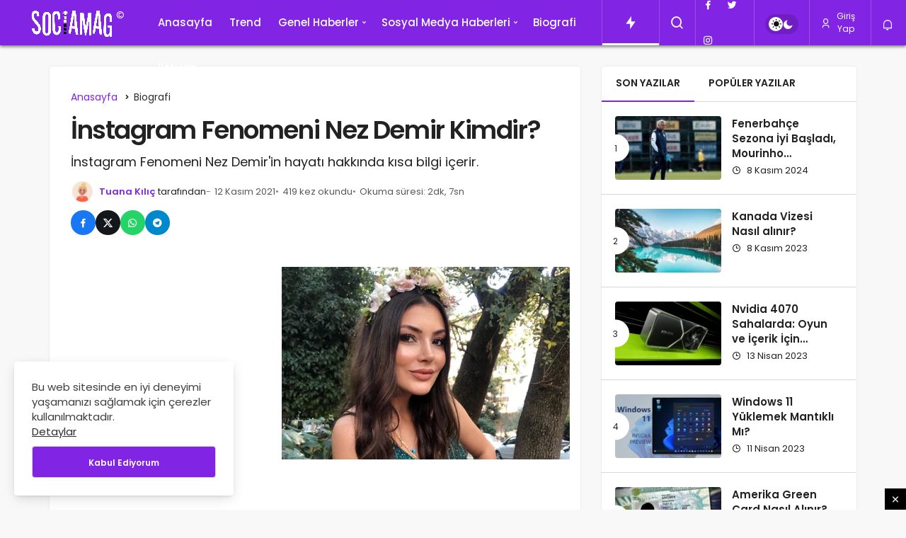

--- FILE ---
content_type: text/html; charset=UTF-8
request_url: https://sociamag.com/instagram-fenomeni-nez-demir-kimdir/
body_size: 20173
content:
<!DOCTYPE html><html lang="tr" class="" ><head><link rel="profile" href="https://gmpg.org/xfn/11" /><link rel="pingback" href="https://sociamag.com/xmlrpc.php" /><meta charset="UTF-8"><meta name="viewport" content="width=device-width, initial-scale=1, minimum-scale=1"><meta http-equiv="X-UA-Compatible" content="IE=edge"><meta name='robots' content='index, follow, max-image-preview:large, max-snippet:-1, max-video-preview:-1' /><link rel="preconnect" href="https://fonts.googleapis.com"><link rel="preconnect" href="https://fonts.gstatic.com" crossorigin><link rel="preload" href="https://fonts.googleapis.com/css2?family=Poppins:wght@400;500;600&display=swap" as="style" onload="this.onload=null;this.rel='stylesheet'">
<noscript><link rel="stylesheet" href="https://fonts.googleapis.com/css2?family=Poppins:wght@400;500;600&display=swap"></noscript><title>İnstagram Fenomeni Nez Demir Kimdir?</title><meta name="description" content="İnstagram fenomeni olan Nez Demir, 1987 senesinde Kocaeli&#039;nin Gebze ilçesinde dünyaya gözlerini açtı. Nez Demir aslen Rizelidir." /><link rel="canonical" href="https://sociamag.com/instagram-fenomeni-nez-demir-kimdir/" /><meta property="og:locale" content="tr_TR" /><meta property="og:type" content="article" /><meta property="og:title" content="İnstagram Fenomeni Nez Demir Kimdir?" /><meta property="og:description" content="İnstagram fenomeni olan Nez Demir, 1987 senesinde Kocaeli&#039;nin Gebze ilçesinde dünyaya gözlerini açtı. Nez Demir aslen Rizelidir." /><meta property="og:url" content="https://sociamag.com/instagram-fenomeni-nez-demir-kimdir/" /><meta property="og:site_name" content="Sociamag - Sosyal Dergi!" /><meta property="article:published_time" content="2021-11-12T07:23:33+00:00" /><meta property="article:modified_time" content="2022-03-08T20:21:28+00:00" /><meta property="og:image" content="https://sociamag.com/wp-content/uploads/2021/11/nez.jpg" /><meta property="og:image:width" content="600" /><meta property="og:image:height" content="400" /><meta property="og:image:type" content="image/jpeg" /><meta name="author" content="Tuana Kılıç" /><meta name="twitter:card" content="summary_large_image" /><meta name="twitter:label1" content="Yazan:" /><meta name="twitter:data1" content="Tuana Kılıç" /><meta name="twitter:label2" content="Tahmini okuma süresi" /><meta name="twitter:data2" content="2 dakika" /> <script type="application/ld+json" class="yoast-schema-graph">{"@context":"https://schema.org","@graph":[{"@type":"Article","@id":"https://sociamag.com/instagram-fenomeni-nez-demir-kimdir/#article","isPartOf":{"@id":"https://sociamag.com/instagram-fenomeni-nez-demir-kimdir/"},"author":{"name":"Tuana Kılıç","@id":"https://sociamag.com/#/schema/person/68c6ca7d1deec45cb58c7e8631027f1f"},"headline":"İnstagram Fenomeni Nez Demir Kimdir?","datePublished":"2021-11-12T07:23:33+00:00","dateModified":"2022-03-08T20:21:28+00:00","mainEntityOfPage":{"@id":"https://sociamag.com/instagram-fenomeni-nez-demir-kimdir/"},"wordCount":429,"commentCount":0,"publisher":{"@id":"https://sociamag.com/#organization"},"image":{"@id":"https://sociamag.com/instagram-fenomeni-nez-demir-kimdir/#primaryimage"},"thumbnailUrl":"https://sociamag.com/wp-content/uploads/2021/11/nez.jpg","articleSection":["Biografi"],"inLanguage":"tr","potentialAction":[{"@type":"CommentAction","name":"Comment","target":["https://sociamag.com/instagram-fenomeni-nez-demir-kimdir/#respond"]}]},{"@type":"WebPage","@id":"https://sociamag.com/instagram-fenomeni-nez-demir-kimdir/","url":"https://sociamag.com/instagram-fenomeni-nez-demir-kimdir/","name":"İnstagram Fenomeni Nez Demir Kimdir?","isPartOf":{"@id":"https://sociamag.com/#website"},"primaryImageOfPage":{"@id":"https://sociamag.com/instagram-fenomeni-nez-demir-kimdir/#primaryimage"},"image":{"@id":"https://sociamag.com/instagram-fenomeni-nez-demir-kimdir/#primaryimage"},"thumbnailUrl":"https://sociamag.com/wp-content/uploads/2021/11/nez.jpg","datePublished":"2021-11-12T07:23:33+00:00","dateModified":"2022-03-08T20:21:28+00:00","description":"İnstagram fenomeni olan Nez Demir, 1987 senesinde Kocaeli'nin Gebze ilçesinde dünyaya gözlerini açtı. Nez Demir aslen Rizelidir.","breadcrumb":{"@id":"https://sociamag.com/instagram-fenomeni-nez-demir-kimdir/#breadcrumb"},"inLanguage":"tr","potentialAction":[{"@type":"ReadAction","target":["https://sociamag.com/instagram-fenomeni-nez-demir-kimdir/"]}]},{"@type":"ImageObject","inLanguage":"tr","@id":"https://sociamag.com/instagram-fenomeni-nez-demir-kimdir/#primaryimage","url":"https://sociamag.com/wp-content/uploads/2021/11/nez.jpg","contentUrl":"https://sociamag.com/wp-content/uploads/2021/11/nez.jpg","width":600,"height":400},{"@type":"BreadcrumbList","@id":"https://sociamag.com/instagram-fenomeni-nez-demir-kimdir/#breadcrumb","itemListElement":[{"@type":"ListItem","position":1,"name":"Anasayfa","item":"https://sociamag.com/"},{"@type":"ListItem","position":2,"name":"İnstagram Fenomeni Nez Demir Kimdir?"}]},{"@type":"WebSite","@id":"https://sociamag.com/#website","url":"https://sociamag.com/","name":"Sociamag - Sosyal Dergi!","description":"Türkiye&#039;nin güncel sosyal medya dergisi!","publisher":{"@id":"https://sociamag.com/#organization"},"potentialAction":[{"@type":"SearchAction","target":{"@type":"EntryPoint","urlTemplate":"https://sociamag.com/?s={search_term_string}"},"query-input":"required name=search_term_string"}],"inLanguage":"tr"},{"@type":"Organization","@id":"https://sociamag.com/#organization","name":"Sociamag Sosyal Dergi","url":"https://sociamag.com/","logo":{"@type":"ImageObject","inLanguage":"tr","@id":"https://sociamag.com/#/schema/logo/image/","url":"https://sociamag.com/wp-content/uploads/2021/09/logo.png","contentUrl":"https://sociamag.com/wp-content/uploads/2021/09/logo.png","width":1500,"height":1500,"caption":"Sociamag Sosyal Dergi"},"image":{"@id":"https://sociamag.com/#/schema/logo/image/"}},{"@type":"Person","@id":"https://sociamag.com/#/schema/person/68c6ca7d1deec45cb58c7e8631027f1f","name":"Tuana Kılıç","image":{"@type":"ImageObject","inLanguage":"tr","@id":"https://sociamag.com/#/schema/person/image/","url":"https://sociamag.com/wp-content/uploads/2021/09/Tuana-Kilic_avatar-96x96.png","contentUrl":"https://sociamag.com/wp-content/uploads/2021/09/Tuana-Kilic_avatar-96x96.png","caption":"Tuana Kılıç"},"url":"https://sociamag.com/author/tuanass/"}]}</script> <link rel='preload' as='font' href='https://sociamag.com/wp-content/themes/geoit/assets/fonts/gi.woff?t=1642023351660' type='font/woff' crossorigin='anonymous' /><link rel='preload' as='style' href='https://sociamag.com/wp-content/themes/geoit/assets/css/front-end.min.css' /><link rel='preload' as='style' href='https://sociamag.com/wp-content/themes/geoit/assets/css/geoit-single.min.css' /><link rel='dns-prefetch' href='//www.googletagmanager.com' /><link rel='dns-prefetch' href='//s.gravatar.com' /><link rel='dns-prefetch' href='//fonts.googleapis.com' /><link rel='dns-prefetch' href='//fonts.gstatic.com' /><link rel='dns-prefetch' href='//cdnjs.cloudflare.com' /><link rel='dns-prefetch' href='//www.google-analytics.com' /><link rel='dns-prefetch' href='//pagead2.googlesyndication.com' /><link rel="alternate" type="application/rss+xml" title="Sociamag - Sosyal Dergi! &raquo; akışı" href="https://sociamag.com/feed/" /><link rel="alternate" type="application/rss+xml" title="Sociamag - Sosyal Dergi! &raquo; yorum akışı" href="https://sociamag.com/comments/feed/" /><link rel="alternate" type="application/rss+xml" title="Sociamag - Sosyal Dergi! &raquo; İnstagram Fenomeni Nez Demir Kimdir? yorum akışı" href="https://sociamag.com/instagram-fenomeni-nez-demir-kimdir/feed/" /><link data-optimized="2" rel="stylesheet" href="https://sociamag.com/wp-content/litespeed/css/fe267afee420489678a8d11ba1d335aa.css?ver=f98ee" /> <script src="https://sociamag.com/wp-includes/js/jquery/jquery.min.js" id="jquery-core-js"></script> 
 <script src="https://www.googletagmanager.com/gtag/js?id=G-05ZDMKQZ61" id="google_gtagjs-js" async></script> <script id="google_gtagjs-js-after">window.dataLayer = window.dataLayer || [];function gtag(){dataLayer.push(arguments);}
gtag("set","linker",{"domains":["sociamag.com"]});
gtag("js", new Date());
gtag("set", "developer_id.dZTNiMT", true);
gtag("config", "G-05ZDMKQZ61");</script> <link rel="https://api.w.org/" href="https://sociamag.com/wp-json/" /><link rel="alternate" title="JSON" type="application/json" href="https://sociamag.com/wp-json/wp/v2/posts/2088" /><meta name="generator" content="WordPress 6.8.3" /><link rel='shortlink' href='https://sociamag.com/?p=2088' /><link rel="alternate" title="oEmbed (JSON)" type="application/json+oembed" href="https://sociamag.com/wp-json/oembed/1.0/embed?url=https%3A%2F%2Fsociamag.com%2Finstagram-fenomeni-nez-demir-kimdir%2F" /><link rel="alternate" title="oEmbed (XML)" type="text/xml+oembed" href="https://sociamag.com/wp-json/oembed/1.0/embed?url=https%3A%2F%2Fsociamag.com%2Finstagram-fenomeni-nez-demir-kimdir%2F&#038;format=xml" /><meta name="generator" content="Site Kit by Google 1.163.0" /><meta name="yandex-verification" content="7e879755a3d38320" /><meta name="description" content="Nez Demir’in Hayatı İnstagram fenomeni olan Nez Demir, 1987 senesinde Kocaeli&#039;nin Gebze ilçesinde dünyaya gözlerini açtı. Nez Demir aslen Rizelidir. Ü" /> <script id="geoit-theme-schema" type='application/ld+json'>{"@context":"http:\/\/schema.org","@type":"Article","mainEntityOfPage":{"@type":"WebPage","@id":"https:\/\/sociamag.com\/instagram-fenomeni-nez-demir-kimdir\/"},"publisher":{"@type":"Organization","url":"https:\/\/sociamag.com","name":"Sociamag - Sosyal Dergi!","logo":{"@type":"ImageObject","url":"https:\/\/sociamag.com\/wp-content\/uploads\/2021\/09\/logo2-1-2.png"}},"headline":"\u0130nstagram Fenomeni Nez Demir Kimdir?","author":{"@type":"Person","name":"Tuana K\u0131l\u0131\u00e7","url":"https:\/\/sociamag.com\/author\/tuanass\/"},"datePublished":"2021-11-12T10:23:33+03:00","image":{"@type":"ImageObject","url":"https:\/\/sociamag.com\/wp-content\/uploads\/2021\/11\/nez.jpg"},"dateModified":"2022-03-08T23:21:28+03:00","description":"Nez Demir\u2019in Hayat\u0131\u0130&ccedil;erik Tablosu \u0130nstagram fenomeni olan Nez Demir, 1987 senesinde Kocaeli&#8217;nin Gebze il\u00e7esinde d\u00fcnyaya g\u00f6zlerini a\u00e7t\u0131.&#46;&#46;&#46;"}</script> <script data-ad-client="ca-pub-2418402497151948" async src="https://pagead2.googlesyndication.com/pagead/js/adsbygoogle.js"></script> <meta name="theme-color" content="#8224e3" /><meta name="google-adsense-platform-account" content="ca-host-pub-2644536267352236"><meta name="google-adsense-platform-domain" content="sitekit.withgoogle.com"><link rel="amphtml" href="https://sociamag.com/instagram-fenomeni-nez-demir-kimdir/?amp=1">
 <script async src="https://pagead2.googlesyndication.com/pagead/js/adsbygoogle.js?client=ca-pub-2418402497151948&amp;host=ca-host-pub-2644536267352236" crossorigin="anonymous"></script> <link rel="icon" href="https://sociamag.com/wp-content/uploads/2021/09/cropped-favicon-2-1-32x32.png" sizes="32x32" /><link rel="icon" href="https://sociamag.com/wp-content/uploads/2021/09/cropped-favicon-2-1-192x192.png" sizes="192x192" /><link rel="apple-touch-icon" href="https://sociamag.com/wp-content/uploads/2021/09/cropped-favicon-2-1-180x180.png" /><meta name="msapplication-TileImage" content="https://sociamag.com/wp-content/uploads/2021/09/cropped-favicon-2-1-270x270.png" /><link rel='preload' href='https://sociamag.com/wp-content/themes/geoit/assets/css/geoit-helpers.min.css' as='style' onload='this.onload=null;this.rel="stylesheet"' />
<noscript><link rel='stylesheet' id='geoit-helperscss' href='https://sociamag.com/wp-content/themes/geoit/assets/css/geoit-helpers.min.css' type='text/css' media='all' /></noscript><link rel='preload' href='https://sociamag.com/wp-content/themes/geoit/assets/css/geoit-dark.min.css' as='style' onload='this.onload=null;this.rel="stylesheet"' />
<noscript><link rel='stylesheet' id='geoit-darkcss' href='https://sociamag.com/wp-content/themes/geoit/assets/css/geoit-dark.min.css' type='text/css' media='all' /></noscript></head><body data-rsssl=1 class="wp-singular post-template-default single single-post postid-2088 single-format-standard wp-theme-geoit infinite-disable sidebar-mobile-disable overlay-enable lazyload-enable header-style-2 slider-content-position-b share-button-active"><div id="wrapper" class="site"><header id="header" class="header-two"><div class="header__bottom headroom"><div class="header__row"><div class="header__logo header__logo--left">
<a href="https://sociamag.com/" title="Türkiye'nin güncel sosyal medya dergisi!"><img class="geoit-logo-img" src="https://sociamag.com/wp-content/uploads/2021/09/logo2-1-2.png" alt="Türkiye'nin güncel sosyal medya dergisi!" title="Türkiye'nin güncel sosyal medya dergisi!" /></a></div><nav class="header__bottom--menu"><div class="menu-menu-container"><ul id="menu-menu" class="geo-menu"><li><a href="https://sociamag.com"  class="header__bottom--link menu-item menu-item-type-custom menu-item-object-custom menu-item-home">Anasayfa</a></li><li><a href="https://sociamag.com/trendler/"  class="header__bottom--link menu-item menu-item-type-post_type menu-item-object-page">Trend</a></li><li><a href="https://sociamag.com/kategori/genel-haberler/"  class="header__bottom--link menu-item menu-item-type-taxonomy menu-item-object-category menu-item-has-children">Genel Haberler</a><ul class="sub-menu"><li><a href="https://sociamag.com/kategori/genel-haberler/oyun-haberleri/"  class="header__bottom--link menu-item menu-item-type-taxonomy menu-item-object-category">Oyun Haberleri</a></li><li><a href="https://sociamag.com/kategori/genel-haberler/teknoloji-haberleri/"  class="header__bottom--link menu-item menu-item-type-taxonomy menu-item-object-category">Teknoloji</a></li></ul></li><li><a href="https://sociamag.com/kategori/sm-haberleri/"  class="header__bottom--link menu-item menu-item-type-taxonomy menu-item-object-category menu-item-has-children">Sosyal Medya Haberleri</a><ul class="sub-menu"><li><a href="https://sociamag.com/kategori/sm-haberleri/youtube-haberleri/"  class="header__bottom--link menu-item menu-item-type-taxonomy menu-item-object-category">YouTube Haberleri</a></li><li><a href="https://sociamag.com/kategori/sm-haberleri/tiktok-haberleri/"  class="header__bottom--link menu-item menu-item-type-taxonomy menu-item-object-category">TikTok Haberleri</a></li><li><a href="https://sociamag.com/kategori/sm-haberleri/twitch-haberleri/"  class="header__bottom--link menu-item menu-item-type-taxonomy menu-item-object-category">Twitch Haberleri</a></li><li><a href="https://sociamag.com/kategori/sm-haberleri/instagram-haberleri/"  class="header__bottom--link menu-item menu-item-type-taxonomy menu-item-object-category">Instagram Haberleri</a></li><li><a href="https://sociamag.com/kategori/sm-haberleri/twitter-haberleri/"  class="header__bottom--link menu-item menu-item-type-taxonomy menu-item-object-category">Twitter Haberleri</a></li></ul></li><li><a href="https://sociamag.com/kategori/biografi/"  class="header__bottom--link menu-item menu-item-type-taxonomy menu-item-object-category current-post-ancestor current-menu-parent current-post-parent">Biografi</a></li><li><a href="https://sociamag.com/iletisim/"  class="header__bottom--link menu-item menu-item-type-post_type menu-item-object-page">İletişim</a></li></ul></div></nav><div class="uck-layout-spacer"></div><div class="header__top--right"><div class="header__trending" data-toggle="header__trending">
<button class="header__search--icon" aria-label="Trendlerdeki Yazılar"><i class="gi gi-bolt"></i></button><div id="header__trending" class="geo-notification"><div class="geo-notification-header"><i class="gi gi-bolt"></i> Trendlerdeki Yazılar</div><ul class="geo-notification-content modern-scroll"><li><a href="https://sociamag.com/ceyda-kasabali-kimdir-noluyo-ya-ceyda-kimdir/"></a><div class="notification-left"><img width="150" height="150" src="[data-uri]" class="attachment-thumbnail size-thumbnail geo-lazy wp-post-image" alt="ceyda-kasabali-kimdir" decoding="async" data-src="https://sociamag.com/wp-content/uploads/2021/12/ceyda-kasabali-biyografi-150x150.jpg" /></div><div class="notification-right">Ceyda Kasabalı kimdir? Noluyo ya Ceyda Kimdir?</div></li><li><a href="https://sociamag.com/bigbosslayf-cikarilan-isimler-belli-oldu/"></a><div class="notification-left"><img width="150" height="150" src="[data-uri]" class="attachment-thumbnail size-thumbnail geo-lazy wp-post-image" alt="big-boss-layf-logo" decoding="async" data-src="https://sociamag.com/wp-content/uploads/2021/11/i72fMaML_400x400-150x150.jpg" /></div><div class="notification-right">BigBossLayf çıkarılan isimler belli oldu</div></li><li><a href="https://sociamag.com/heyysila-kimdir-tiktok-fenomeni-sila-dundar-kimdir/"></a><div class="notification-left"><img width="150" height="150" src="[data-uri]" class="attachment-thumbnail size-thumbnail geo-lazy wp-post-image" alt="heyysila-kimdir?" decoding="async" data-src="https://sociamag.com/wp-content/uploads/2021/12/sw111-150x150.jpg" /></div><div class="notification-right">Heyysıla Kimdir? Tiktok Fenomeni Sıla Dündar Kimdir?</div></li><li><a href="https://sociamag.com/tiktok-bahsis-verme-ozelligi/"></a><div class="notification-left"><img width="150" height="150" src="[data-uri]" class="attachment-thumbnail size-thumbnail geo-lazy wp-post-image" alt="tiktok-g21f0d53d6_1280" decoding="async" data-src="https://sociamag.com/wp-content/uploads/2021/11/tiktok-g21f0d53d6_1280-150x150.jpg" /></div><div class="notification-right">Tiktok Bahşiş Verme Özelliği</div></li><li><a href="https://sociamag.com/nympea-kimdir-twitch-yayincisi-nympea-kimdir/"></a><div class="notification-left"><img width="150" height="150" src="[data-uri]" class="attachment-thumbnail size-thumbnail geo-lazy wp-post-image" alt="nympea-kimdir" decoding="async" data-src="https://sociamag.com/wp-content/uploads/2022/04/nympea-kimdir-150x150.jpg" /></div><div class="notification-right">Nympea Kimdir? Twitch Yayıncısı Nympea Kimdir?</div></li><li><a href="https://sociamag.com/yilin-en-iyi-tiktok-fenomeni/"></a><div class="notification-left"><img width="150" height="150" src="[data-uri]" class="attachment-thumbnail size-thumbnail geo-lazy wp-post-image" alt="image_750x_6165bcadc9355" decoding="async" data-src="https://sociamag.com/wp-content/uploads/2021/11/image_750x_6165bcadc9355-150x150.jpg" /></div><div class="notification-right">Yılın En İyi TikTok Fenomeni</div></li><li><a href="https://sociamag.com/mithrain-kimdir/"></a><div class="notification-left"><img width="150" height="150" src="[data-uri]" class="attachment-thumbnail size-thumbnail geo-lazy wp-post-image" alt="mithrain" decoding="async" data-src="https://sociamag.com/wp-content/uploads/2021/11/mithrain-150x150.jpg" /></div><div class="notification-right">Twitch Yayıncısı Mithrain Kimdir?</div></li><li><a href="https://sociamag.com/iphone-13-serisinde-subat-ayina-kadar-arz-talebi-karsilayamayacak/"></a><div class="notification-left"><img width="150" height="150" src="[data-uri]" class="attachment-thumbnail size-thumbnail geo-lazy wp-post-image" alt="iphone-13-serisinde-subat-ayina-kadar-arz-talebi-karsilayamayacak-wTrnAAKk.jpg" decoding="async" data-src="https://sociamag.com/wp-content/uploads/2021/11/iphone-13-serisinde-subat-ayina-kadar-arz-talebi-karsilayamayacak-wTrnAAKk-150x150.jpg" /></div><div class="notification-right">iPhone 13 serisinde Şubat ayına kadar arz, talebi karşılayamayacak</div></li><li><a href="https://sociamag.com/109-tllik-assassins-creed-oyunu-ucretsiz-oldu/"></a><div class="notification-left"><img width="150" height="150" src="[data-uri]" class="attachment-thumbnail size-thumbnail geo-lazy wp-post-image" alt="109-tllik-assassins-creed-oyunu-ucretsiz-oldu-x9cfnQ4P.jpg" decoding="async" data-src="https://sociamag.com/wp-content/uploads/2021/11/109-tllik-assassins-creed-oyunu-ucretsiz-oldu-x9cfnQ4P-150x150.jpg" /></div><div class="notification-right">109 TL&#8217;lik Assassin&#8217;s Creed oyunu ücretsiz oldu</div></li><li><a href="https://sociamag.com/sosyal-medya-detoksu-nedir-nasil-yapilir/"></a><div class="notification-left"><img width="150" height="150" src="[data-uri]" class="attachment-thumbnail size-thumbnail geo-lazy wp-post-image" alt="Sosyal Detoksu Nedir?" decoding="async" data-src="https://sociamag.com/wp-content/uploads/2021/11/pexels-tracy-le-blanc-607812-2-150x150.jpg" /></div><div class="notification-right">Sosyal Medya Detoksu Nedir? Sosyal Medya Detoksu Nasıl Yapılır?</div></li></ul><div class="geo-notification-footer"><a href="https://sociamag.com/trendler/">Hepsini Göster <i class="gi gi-arrow-right" aria-hidden="true"></i></a></div></div></div><div class="header__search" tabindex="0" >
<button class="header__search--icon"  aria-label="Arama Yap"><i class="gi gi-search"></i></button></div><div class="header__search--form"><form method="get" action="https://sociamag.com/">
<input data-style="row" id="kan-ajax-search" autofocus id="searchInput" name="s" placeholder="Aradığınız kelimeyi bu alana girin.." type="text">
<label for="searchInput" class="screen-read-only">Arama Yap</label>
<button type="submit" class="search-submit" aria-label="Ara"><div id="kan-loader"><i class="gi gi-search"></i></div></button></form></div><div class="header__top--social"><ul><li><a rel="nofollow" title="Facebook" href="http://www.facebook.com/sociamag" ><i class="gi gi-facebook"  aria-hidden="true"></i></a></li><li><a rel="nofollow" title="Twitter" href="http://www.twitter.com/sociamag" ><i class="gi gi-twitter"  aria-hidden="true"></i></a></li><li><a rel="nofollow" title="Instagram" href="http://www.instagram.com/sociamag" ><i class="gi gi-instagram"  aria-hidden="true"></i></a></li></ul></div><div role="switch" aria-checked="false" id="SwitchCase" class="geo-switch-button Off" aria-label="Gece Modu"><div class="geo-switch" aria-hidden="true"></div></div><div class="geo-header-line"></div><button data-toggle="geoit-login" class="uckan_login-button" aria-label="Giriş Yap"><i aria-hidden="true" class="gi gi-user"></i> Giriş Yap</button></div>
<button data-toggle="geo_mobil_menu" class="mobile-menu-icon" aria-label="Menü"><i class="gi gi-bars"></i></button><div class="header__notification" ><button data-user-id="0" data-new-count="0" data-toggle="header__notification" tabindex="0"  class="notification-button" aria-label="Bildirimler (0)."><i class="gi gi-bell"></i></button><div id="header__notification" class="geo-notification"><div class="geo-notification-header">Bildirimler<span class="pull-right"></span></div><ul class="geo-notification-content modern-scroll"><li>Bildiriminiz bulunmamaktadır.</li></ul></div></div></div></div></header><div class="kan-header-mobile "><div class="kan-header-mobile-wrapper headroom kan-header-mobile-layout-1 kan-header-mobile-skin-dark"><div class="container"><div class="row"><div class="header-mobile-left">
<button data-toggle="geo_mobil_menu" class="mobile-menu-icon" aria-label="Menü"><i class="gi gi-bars"></i></button></div><div class="header-mobile-center">
<a class="logo-no" href="https://sociamag.com/" title="Türkiye'nin güncel sosyal medya dergisi!">Sociamag - Sosyal Dergi!</a></div><div class="header-mobile-right"><div class="header__search" tabindex="0" >
<button class="header__search--icon" aria-label="Arama Yap"><i class="gi gi-search"></i></button></div><div class="header__search--form"><form method="get" action="https://sociamag.com/">
<input data-style="row" id="kan-ajax-search" autofocus id="searchInput" name="s" placeholder="Aradığınız kelimeyi bu alana girin.." type="text">
<button type="submit" class="search-submit" aria-label="Ara"><div id="kan-loader"><i class="gi gi-search"></i></div></button></form></div><div class="header__notification" ><button data-user-id="0" data-new-count="0" data-toggle="header__notification" tabindex="0"  class="notification-button" aria-label="Bildirimler (0)."><i class="gi gi-bell"></i></button><div id="header__notification" class="geo-notification"><div class="geo-notification-header">Bildirimler<span class="pull-right"></span></div><ul class="geo-notification-content modern-scroll"><li>Bildiriminiz bulunmamaktadır.</li></ul></div></div></div></div></div></div></div><div id="inner-wrap" class="wrap"><main class="uck-layout__content" role="main"><div class="page__content"><div class="container"><div class="row"><div id="content" class="content content__single col-md-8"><div class="content-row"><article id="post-2088" class="content__post uck-card"><div class="content-header-meta"><ol class="geo_breadcrumb"><li class="root"><a href="https://sociamag.com/"><span>Anasayfa</span></a></li><li><a href="https://sociamag.com/kategori/biografi/"><span>Biografi</span></a></li></ol><h1 class="headline entry-title">İnstagram Fenomeni Nez Demir Kimdir?</h1><p>İnstagram Fenomeni Nez Demir&#039;in hayatı hakkında kısa bilgi içerir.</p><div class="content__post--article_meta"><div class="content__post-meta"><div class="entry-author vcard author">
<img alt='' src='[data-uri]' data-src='https://sociamag.com/wp-content/uploads/2021/09/Tuana-Kilic_avatar-32x32.png' data-srcset='https://sociamag.com/wp-content/uploads/2021/09/Tuana-Kilic_avatar-64x64.png 2x' class='geo-lazy avatar avatar-32 photo' height='32' width='32' decoding='async'/><div><a class="fn" href="https://sociamag.com/author/tuanass/">Tuana Kılıç</a> <span>tarafından</span></div></div>
<span class="date entry-time">12 Kasım 2021</span>
<span class="post-views">419 kez okundu</span>				<span class="reading-time">Okuma süresi: 2dk, 7sn</span></div></div><div class="geoprev"><a href="https://sociamag.com/berk-atan-kimdir/" rel="prev"><i class="gi gi-arrow-circle-left" aria-hidden="true"></i></a></div><div class="content__post--meta"><div class="content__post--meta-social social_btn_style-2"><ul><li><a class="facebook" rel="external noopener" target="_blank" href="//www.facebook.com/sharer/sharer.php?u=https://sociamag.com/instagram-fenomeni-nez-demir-kimdir/" title="Facebook'ta Paylaş" data-balloon="Facebook'ta Paylaş" data-balloon-pos="bottom"><div class="gi gi-facebook"></div></a></li><li><a target="_blank" rel="external noopener" class="twitter" href="//www.twitter.com/intent/tweet?text=İnstagram Fenomeni Nez Demir Kimdir? via https://sociamag.com/instagram-fenomeni-nez-demir-kimdir/" title="Twitter'da Paylaş" data-balloon="Twitter'da Paylaş" data-balloon-pos="bottom"><div class="gi gi-twitter-x"></div></a></li><li><a class="whatsapp" href="https://api.whatsapp.com/send?text=İnstagram Fenomeni Nez Demir Kimdir? https://sociamag.com/instagram-fenomeni-nez-demir-kimdir/" title="Whatsapp'ta Paylaş" data-balloon="Whatsapp'ta Paylaş" data-balloon-pos="bottom"><div class="gi gi-whatsapp"></div></a></li><li><a target="_blank" rel="external noopener" class="telegram" href="//t.me/share/url?url=https://sociamag.com/instagram-fenomeni-nez-demir-kimdir/&text=İnstagram Fenomeni Nez Demir Kimdir?" title="Telegram\dta Paylaş" data-balloon="Telegram'da Paylaş" data-balloon-pos="bottom"><div class="gi gi-telegram"></div></a></li></ul></div></div></div><div class="geo_banner_post_header"><div class="col-md-5 kan-banner kan-banner-single"><script async src="https://pagead2.googlesyndication.com/pagead/js/adsbygoogle.js?client=ca-pub-2418402497151948"
     crossorigin="anonymous"></script> 
<ins class="adsbygoogle"
style="display:block"
data-ad-client="ca-pub-2418402497151948"
data-ad-slot="1246192620"
data-ad-format="auto"
data-full-width-responsive="true"></ins> <script>(adsbygoogle = window.adsbygoogle || []).push({});</script></div><figure class="col-md-7 content__post--header single-thumbnail">
<img class="wp-post-image" src="https://sociamag.com/wp-content/uploads/2021/11/nez.jpg" width="600" height="400" alt="İnstagram Fenomeni Nez Demir Kimdir?" /></figure></div><div class="clearfix"></div><div class="content__post--top">
<button class="jm-post-like" data-toggle="geoit-login" aria-label="Bunun İçin Giriş Yapmalısın"><i class="gi gi-bookmark-o"></i> <span class="geo-like-count" ></span></button>									<button id="increase-text" title="Yazıyı Büyült" class="content__post--top-meta"><i class="gi gi-font"></i><span>+</span></button>
<button id="decrease-text" title="Yazıyı Küçült" class="content__post--top-meta"><i class="gi gi-font"></i><span>-</span></button>
<a href="#comments2"  aria-label="Yorumlar" class="content__post--top-meta"><i class="gi gi-message"></i> 0</a><div class="google-news">
<a target="_blank" rel="nofollow noopener" title="Google News ile Abone Ol" href="#" class="google-news-link"></a></div></div><div class="content__post--article"><div class="geoit_entry-content "><h2><span id="Nez_Demirin_Hayati">Nez Demir’in Hayatı</span></h2><div id="toc_container" class="no_bullets"><p class="toc_title">İ&ccedil;erik Tablosu</p><ul class="toc_list"><li><ul><li><ul><li></li><li></li><li></li><li></li></ul></li></ul></li></ul></div><p>İnstagram fenomeni olan Nez Demir, 1987 senesinde Kocaeli&#8217;nin Gebze ilçesinde dünyaya gözlerini açtı. Nez Demir aslen Rizelidir. Üniversite eğitimini Afyon’da gördü. Afyon Kocatepe Üniversitesi Pazarlama Bölümünden mezun olmuştur. Aynı zamanda İşletme Bölümü 2. Sınıf’ta öğrenimine devam etmektedir. Nez Demir ailesine bir hayli düşkündür. Ayrıca çok iyi yemek yapabilmektedir. Rizeli olduğu için akşamları bir kez horon çekmeden ve bir demlik çay içmeden uyuyamadığını dile getirmiştir.</p><p>Nez Demir özel bir bankada çalışmaktadır. Nez Demir, bir açıklamasında çok gezdiğini, farklı ülkelere gittiğini, yine fırsat buldukça gezmeye devam ettiğini belirtmiştir. 8 sene voleybol oynamış, uzun yıllar ise rafting yapmaktadır.</p><p>İlk başlarda İnstagram üzerinden videolar çekerek paylaşımlar yapmaya başlamıştır. Gün geçtikçe takipçilerinin kendi aralarında Naz Demir’in videolarını paylaşmasıyla yüksek kitleye ulaşmıştır. Daha sonra vine videoları çekmiştir. Vine videoları kısa sürede viral olunca kısa sürede ciddi takipçi sayısına ulaşmayı başarmıştır. İlk vine videosunu 2013 yılında çekmiştir. Türkiye&#8217;de ilk Vine kullanan isimler arasında yer almaktadır.</p><p>Nez Demir güzel yüzü ve güzel fiziğiyle birçok ünlü markaların dikkatini çekmiştir. Ünlü markadan reklam filmi teklifleri almıştır. Ancak uzun senelerini verdiği için kısa süreli işler ile çabalarını riske atmaktan korkmuş ve gelen tüm teklifleri reddetmiştir. Nez Demir, oyunculuğa 2018 yılında Facia Üçlü adlı filmde başladı, 2019 yılında vizyona giren O İş Bende ve Malazgirt 1071 filmlerinde de yer almıştır.</p><h4><span id="Nez_Demir_Kac_Yasinda_ve_Nez_Demir_Hangi_Burc">Nez Demir Kaç Yaşında ve Nez Demir Hangi Burç?</span></h4><p>26 Temmuz 1987 yılında Kocaeli’de dünyaya gelen Nez Demir 34 yaşındadır. Nez Demir aslan burcu kadınıdır.</p><div class="kan-banner kan-banner-single"><script async src="https://pagead2.googlesyndication.com/pagead/js/adsbygoogle.js?client=ca-pub-2418402497151948"
     crossorigin="anonymous"></script> 
<ins class="adsbygoogle"
style="display:block"
data-ad-client="ca-pub-2418402497151948"
data-ad-slot="1246192620"
data-ad-format="auto"
data-full-width-responsive="true"></ins> <script>(adsbygoogle = window.adsbygoogle || []).push({});</script></div><h4><span id="Nez_Demirin_Boyu_Ve_Kilosu">Nez Demir’in Boyu Ve Kilosu</span></h4><p>Güzel fenomen Türkiye standartlarının biraz üstünde 1.72 cm boyundadır. Fit fiziğinden de anlaşılacağı gibi 57 kilodur.</p><h4><span id="Nez_Demirin_Instagram_Hesabi">Nez Demir’in İnstagram Hesabı</span></h4><p>İnstagram üzerinden yaptığı paylaşımlarla patlama yapan Nez Demir, bu platform üzerinde 3.5 milyondan fazla takipçisi bulunmaktadır.  Gönderileri ortalama 100 bin beğeni almaktadır. Nez Demir’in instagram hesabına erişmek için <a href="https://www.instagram.com/nezdemir/">https://www.instagram.com/nezdemir/</a> adresine giriş yapabilirsiniz.</p><h4><span id="Nez_Demir8217in_Rol_Aldigi_Filmler">Nez Demir&#8217;in Rol Aldığı Filmler</span></h4><p>Malazgirt 1071 (Aka Hatun, 2021)</p><p>O İş Bende (2019)</p><p>Facia Üçlü (2018)</p><div class="post-views content-post post-2088 entry-meta load-static">
<span class="post-views-icon dashicons dashicons-chart-bar"></span> <span class="post-views-label">Post Views:</span> <span class="post-views-count">419</span></div></div><div id="geo_viral_reactions"><div class="geo-reaction-title">Bu Yazıya Tepkiniz Ne Oldu?</div><ul data-post-id="2088" class="geo_react_emoji_title" ><li class="animated" aria-label="Beğendim" data-reaction="be_endim" data-reacted="no" ><div class="geo-reaction-track"><div class="geo-reaction-bar" style="height: %"		><span>0</span></div></div><div class="geo-reaction-wrapper"><div class="geo-reaction-img"><img title="Beğendim" class="animated geo-lazy" alt="be_endim" data-src="https://demo.kanthemes.com/geoit/tr/wp-content/uploads/2018/12/4.png" src="[data-uri]" width="40" height="40" /></div><div class="geo-reaction-text">
Beğendim</div></div></li><li class="animated" aria-label="Bravo!" data-reaction="bravo_" data-reacted="no" ><div class="geo-reaction-track"><div class="geo-reaction-bar" style="height: %"		><span>0</span></div></div><div class="geo-reaction-wrapper"><div class="geo-reaction-img"><img title="Bravo!" class="animated geo-lazy" alt="bravo_" data-src="https://demo.kanthemes.com/geoit/tr/wp-content/uploads/2018/12/2.png" src="[data-uri]" width="40" height="40" /></div><div class="geo-reaction-text">
Bravo!</div></div></li><li class="animated" aria-label="Düşünceliyim" data-reaction="d_nceliyim" data-reacted="no" ><div class="geo-reaction-track"><div class="geo-reaction-bar" style="height: %"		><span>0</span></div></div><div class="geo-reaction-wrapper"><div class="geo-reaction-img"><img title="Düşünceliyim" class="animated geo-lazy" alt="d_nceliyim" data-src="https://demo.kanthemes.com/geoit/tr/wp-content/uploads/2018/12/6.png" src="[data-uri]" width="40" height="40" /></div><div class="geo-reaction-text">
Düşünceliyim</div></div></li><li class="animated" aria-label="Kötü!" data-reaction="k_t_" data-reacted="no" ><div class="geo-reaction-track"><div class="geo-reaction-bar" style="height: %"		><span>0</span></div></div><div class="geo-reaction-wrapper"><div class="geo-reaction-img"><img title="Kötü!" class="animated geo-lazy" alt="k_t_" data-src="https://demo.kanthemes.com/geoit/tr/wp-content/uploads/2018/12/5.png" src="[data-uri]" width="40" height="40" /></div><div class="geo-reaction-text">
Kötü!</div></div></li><li class="animated" aria-label="Müthiş!" data-reaction="m_thi_" data-reacted="no" ><div class="geo-reaction-track"><div class="geo-reaction-bar" style="height: %"		><span>0</span></div></div><div class="geo-reaction-wrapper"><div class="geo-reaction-img"><img title="Müthiş!" class="animated geo-lazy" alt="m_thi_" data-src="https://demo.kanthemes.com/geoit/tr/wp-content/uploads/2018/12/1.png" src="[data-uri]" width="40" height="40" /></div><div class="geo-reaction-text">
Müthiş!</div></div></li><li class="animated" aria-label="Kızdım" data-reaction="k_zd_m" data-reacted="no" ><div class="geo-reaction-track"><div class="geo-reaction-bar" style="height: %"		><span>0</span></div></div><div class="geo-reaction-wrapper"><div class="geo-reaction-img"><img title="Kızdım" class="animated geo-lazy" alt="k_zd_m" data-src="https://demo.kanthemes.com/geoit/tr/wp-content/uploads/2018/12/7.png" src="[data-uri]" width="40" height="40" /></div><div class="geo-reaction-text">
Kızdım</div></div></li></ul><div style="clear: both;"></div></div><div class="geoit_author_box"><div class="geoit_author_box_content align-items-center"><div class="geoit_author_box_avatar">
<a title="Tuana Kılıç" href="https://sociamag.com/author/tuanass/">
<img alt='' src='[data-uri]' data-src='https://sociamag.com/wp-content/uploads/2021/09/Tuana-Kilic_avatar-90x90.png' data-srcset='https://sociamag.com/wp-content/uploads/2021/09/Tuana-Kilic_avatar-180x180.png 2x' class='geo-lazy avatar avatar-90 photo' height='90' width='90' decoding='async'/>					</a></div><div class="geoit_author_box_meta"><div class="geoit_author_box_name">
<a href="https://sociamag.com/author/tuanass/">Tuana Kılıç</a></div><div class="geoit_author_social_links"></div>
<a class="colored" title="Tuana Kılıç" href="https://sociamag.com/author/tuanass/">Yazarın Profili</a></div></div></div></div></article><div class="geo_mobile_share geo_mobile_share_style-1"><ul><li><a class="facebook" rel="external noopener" target="_blank" href="http://www.facebook.com/sharer/sharer.php?u=https://sociamag.com/instagram-fenomeni-nez-demir-kimdir/" title="Facebook'ta Paylaş"  data-balloon="Facebook'ta Paylaş" data-balloon-pos="bottom"><div class="gi gi-facebook"></div></a></li><li><a target="_blank" rel="external noopener" class="twitter" href="http://www.twitter.com/intent/tweet?text=İnstagram Fenomeni Nez Demir Kimdir? via https://sociamag.com/instagram-fenomeni-nez-demir-kimdir/" title="Twitter'da Paylaş" data-balloon="Twitter'da Paylaş" data-balloon-pos="bottom"><div class="gi gi-twitter-x"></div></a></li><li><a target="_blank" class="whatsapp" href="whatsapp://send?text=https://sociamag.com/instagram-fenomeni-nez-demir-kimdir/" title="Whatsapp'ta Paylaş" data-balloon="Whatsapp'ta Paylaş" data-balloon-pos="bottom"><div class="gi gi-whatsapp"></div></a></li></ul></div><div class="kan-banner kan-banner-single"><script async src="https://pagead2.googlesyndication.com/pagead/js/adsbygoogle.js?client=ca-pub-2418402497151948"
     crossorigin="anonymous"></script> 
<ins class="adsbygoogle"
style="display:block"
data-ad-client="ca-pub-2418402497151948"
data-ad-slot="1246192620"
data-ad-format="auto"
data-full-width-responsive="true"></ins> <script>(adsbygoogle = window.adsbygoogle || []).push({});</script></div><div class="clearfix"></div><div id="related-posts" class="content__related-posts"><div class="content__title block_title_style-3"><h3 class="uckan-btn">Benzer Yazılar</h3></div><div class="masonry masonry-grid"><article class="uck-card post"><div class="uck-card--image">
<a href='https://sociamag.com/nympea-kimdir-twitch-yayincisi-nympea-kimdir/' title='Nympea Kimdir? Twitch Yayıncısı Nympea Kimdir?'>
<img width="335" height="195" src="[data-uri]" class="attachment-geo-medium size-geo-medium geo-lazy wp-post-image" alt="nympea-kimdir" decoding="async" fetchpriority="high" data-src="https://sociamag.com/wp-content/uploads/2022/04/nympea-kimdir-335x195.jpg" />				</a>
<button class="jm-post-like" data-toggle="geoit-login" aria-label="Bunun İçin Giriş Yapmalısın"><i class="gi gi-bookmark-o"></i> <span class="geo-like-count" ></span></button></div><div class="uck-card--content">
<span class="date"><i class="gi gi-clock-o"></i> 3 Nisan 2022</span> 			<span class="post-views"><i class="gi gi-bolt"></i> 2.858</span><div class="geo_trending_post" title="Trendlerdeki Yazı" data-balloon="Trendlerdeki Yazı" data-balloon-pos="top"><i class="gi gi-bolt" aria-hidden="true"></i></div><h3 class="headline"><a href="https://sociamag.com/nympea-kimdir-twitch-yayincisi-nympea-kimdir/" rel="bookmark">Nympea Kimdir? Twitch Yayıncısı Nympea Kimdir?</a></h3></div></article><article class="uck-card post"><div class="uck-card--image">
<a href='https://sociamag.com/cemre-solmaz-kimdir/' title='Cemre Solmaz Kimdir?'>
<img width="335" height="195" src="[data-uri]" class="attachment-geo-medium size-geo-medium geo-lazy wp-post-image" alt="cemre-solmaz-kimdir" decoding="async" data-src="https://sociamag.com/wp-content/uploads/2021/09/cemre-solmaz-kimdir-335x195.webp" />				</a>
<button class="jm-post-like" data-toggle="geoit-login" aria-label="Bunun İçin Giriş Yapmalısın"><i class="gi gi-bookmark-o"></i> <span class="geo-like-count" ></span></button></div><div class="uck-card--content">
<span class="date"><i class="gi gi-clock-o"></i> 20 Eylül 2021</span> 			<span class="post-views"><i class="gi gi-bolt"></i> 1.437</span><h3 class="headline"><a href="https://sociamag.com/cemre-solmaz-kimdir/" rel="bookmark">Cemre Solmaz Kimdir?</a></h3></div></article><article class="uck-card post"><div class="uck-card--image">
<a href='https://sociamag.com/berk-atan-kimdir/' title='Berk Atan Kimdir?'>
<img width="335" height="195" src="[data-uri]" class="attachment-geo-medium size-geo-medium geo-lazy wp-post-image" alt="berk-atan" decoding="async" data-src="https://sociamag.com/wp-content/uploads/2021/11/berk-atan-335x195.jpg" />				</a>
<button class="jm-post-like" data-toggle="geoit-login" aria-label="Bunun İçin Giriş Yapmalısın"><i class="gi gi-bookmark-o"></i> <span class="geo-like-count" ></span></button></div><div class="uck-card--content">
<span class="date"><i class="gi gi-clock-o"></i> 12 Kasım 2021</span> 			<span class="post-views"><i class="gi gi-bolt"></i> 1.418</span><h3 class="headline"><a href="https://sociamag.com/berk-atan-kimdir/" rel="bookmark">Berk Atan Kimdir?</a></h3></div></article></div></div><div class="clearfix"></div><div class="geoit-comments-show" id="comments2"> <button>Yorumları Göster (0) <i class="gi gi-arrow-up"></i></button></div><div id="comments" class="comments-area comments-hidden"><div id="respond" class="comment-respond widget"><div class="content__title"><h4 class="uckan-btn"><label>Yorum Yap</label> <small><a rel="nofollow" id="cancel-comment-reply-link" href="/instagram-fenomeni-nez-demir-kimdir/#respond" style="display:none;">İptal</a></small></h4></div><form action="https://sociamag.com/wp-comments-post.php" method="post" id="commentform" class="comment-form"><p class="comment-notes"><span id="email-notes">E-posta adresiniz yayınlanmayacak.</span> <span class="required-field-message">Gerekli alanlar <span class="required">*</span> ile işaretlenmişlerdir</span></p><div class="form-group"><div class="form-label-group"><textarea class="form-control" id="comment" name="comment" cols="45" rows="4" aria-required="true" placeholder="Yorumunuz" required></textarea><label for="comment">Yorumunuz<span class="required color-danger"> *</span></label></div></div><div class="form-group"><div class="form-label-group"><input id="author" class="form-control" name="author" type="text" placeholder="Adınız" value="" size="30" aria-required='true' /><label for="author">Adınız<span class="required color-danger"> *</span></label></div></div><div class="form-group"><div class="form-label-group"><input id="email" class="form-control" name="email" type="text" placeholder="E-Posta Adresiniz" value="" size="30" aria-required='true' /><label for="email">E-Posta<span class="required color-danger"> *</span></label></div></div><p class="comment-form-cookies-consent"><input id="wp-comment-cookies-consent" name="wp-comment-cookies-consent" type="checkbox" value="yes" /> <label for="wp-comment-cookies-consent">Daha sonraki yorumlarımda kullanılması için adım, e-posta adresim ve site adresim bu tarayıcıya kaydedilsin.</label></p><p class="form-submit"><div class="uckan-btn-group"><button name="submit" type="submit" id="submit" class="uckan-btn colored">Yorum Gönder</button><button class="uckan-btn uckan-dark" data-toggle="geoit-login">Giriş Yap</button></div> <input type='hidden' name='comment_post_ID' value='2088' id='comment_post_ID' />
<input type='hidden' name='comment_parent' id='comment_parent' value='0' /></p><p style="display: none !important;" class="akismet-fields-container" data-prefix="ak_"><label>&#916;<textarea name="ak_hp_textarea" cols="45" rows="8" maxlength="100"></textarea></label><input type="hidden" id="ak_js_1" name="ak_js" value="157"/></p></form></div></div></div></div><div class="sidebar col-md-4" role="complementary"><aside id="tabs-widget-6" class="widget widget-0 tab-widget"><div id="tab-menu"><ul class="tabs"><li data-href="#recent" data-toggle="tab" class="active">Son Yazılar</li><li data-href="#popular" data-toggle="tab">Popüler Yazılar</li></ul><div class="tab_container"><div id="recent" class="tab_content active"><div class="uck-card-group"><article class="uck-card--col_right"><div class="uck-card--image">
<a href='https://sociamag.com/fenerbahce-sezona-iyi-basladi-mourinho-yonetiminde-iddiali-ilerliyor/' title='Fenerbahçe Sezona İyi Başladı, Mourinho Yönetiminde İddialı İlerliyor'>
<img width="150" height="90" src="[data-uri]" class="attachment-geo-small size-geo-small geo-lazy wp-post-image" alt="Mourinho" decoding="async" data-src="https://sociamag.com/wp-content/uploads/2024/11/GbnTtWlXcAAOHpt-150x90.jpeg" />									</a>
<button class="jm-post-like" data-toggle="geoit-login" aria-label="Bunun İçin Giriş Yapmalısın"><i class="gi gi-bookmark-o"></i> <span class="geo-like-count" ></span></button></div><div class="uck-card--content"><h3 class="headline truncate truncate-3x"><a href="https://sociamag.com/fenerbahce-sezona-iyi-basladi-mourinho-yonetiminde-iddiali-ilerliyor/" rel="bookmark">Fenerbahçe Sezona İyi Başladı, Mourinho Yönetiminde İddialı İlerliyor</a></h3>									<span class="date"><i class="gi gi-clock-o"></i> 8 Kasım 2024</span></div></article><article class="uck-card--col_right"><div class="uck-card--image">
<a href='https://sociamag.com/kanada-vizesi-nasil-alinir/' title='Kanada Vizesi Nasıl alınır?'>
<img width="150" height="90" src="[data-uri]" class="attachment-geo-small size-geo-small geo-lazy wp-post-image" alt="Kanada Vizesi nasıl alınır?" decoding="async" data-src="https://sociamag.com/wp-content/uploads/2023/11/kanada-150x90.jpg" />									</a>
<button class="jm-post-like" data-toggle="geoit-login" aria-label="Bunun İçin Giriş Yapmalısın"><i class="gi gi-bookmark-o"></i> <span class="geo-like-count" ></span></button></div><div class="uck-card--content"><h3 class="headline truncate truncate-3x"><a href="https://sociamag.com/kanada-vizesi-nasil-alinir/" rel="bookmark">Kanada Vizesi Nasıl alınır?</a></h3>									<span class="date"><i class="gi gi-clock-o"></i> 8 Kasım 2023</span></div></article><article class="uck-card--col_right"><div class="uck-card--image">
<a href='https://sociamag.com/nvidia-4070-sahalarda-oyun-ve-icerik-icin-mukemmel-bir-secim/' title='Nvidia 4070 Sahalarda: Oyun ve İçerik  İçin Mükemmel Bir Seçim'>
<img width="150" height="90" src="[data-uri]" class="attachment-geo-small size-geo-small geo-lazy wp-post-image" alt="resim_2023-04-13_002729884" decoding="async" data-src="https://sociamag.com/wp-content/uploads/2023/04/resim_2023-04-13_002729884-150x90.png" />									</a>
<button class="jm-post-like" data-toggle="geoit-login" aria-label="Bunun İçin Giriş Yapmalısın"><i class="gi gi-bookmark-o"></i> <span class="geo-like-count" ></span></button></div><div class="uck-card--content"><h3 class="headline truncate truncate-3x"><a href="https://sociamag.com/nvidia-4070-sahalarda-oyun-ve-icerik-icin-mukemmel-bir-secim/" rel="bookmark">Nvidia 4070 Sahalarda: Oyun ve İçerik  İçin Mükemmel Bir Seçim</a></h3>									<span class="date"><i class="gi gi-clock-o"></i> 13 Nisan 2023</span></div></article><article class="uck-card--col_right"><div class="uck-card--image">
<a href='https://sociamag.com/windows-11-yuklemek-mantikli-mi/' title='Windows 11 Yüklemek Mantıklı Mı?'>
<img width="150" height="90" src="[data-uri]" class="attachment-geo-small size-geo-small geo-lazy wp-post-image" alt="resim_2023-04-11_171057267" decoding="async" data-src="https://sociamag.com/wp-content/uploads/2023/04/resim_2023-04-11_171057267-150x90.png" />									</a>
<button class="jm-post-like" data-toggle="geoit-login" aria-label="Bunun İçin Giriş Yapmalısın"><i class="gi gi-bookmark-o"></i> <span class="geo-like-count" ></span></button></div><div class="uck-card--content"><h3 class="headline truncate truncate-3x"><a href="https://sociamag.com/windows-11-yuklemek-mantikli-mi/" rel="bookmark">Windows 11 Yüklemek Mantıklı Mı?</a></h3>									<span class="date"><i class="gi gi-clock-o"></i> 11 Nisan 2023</span></div></article><article class="uck-card--col_right"><div class="uck-card--image">
<a href='https://sociamag.com/amerika-green-card-nasil-alinir/' title='Amerika Green Card Nasıl Alınır?'>
<img width="150" height="90" src="[data-uri]" class="attachment-geo-small size-geo-small geo-lazy wp-post-image" alt="resim_2023-04-11_165329969" decoding="async" data-src="https://sociamag.com/wp-content/uploads/2023/04/resim_2023-04-11_165329969-150x90.png" />									</a>
<button class="jm-post-like" data-toggle="geoit-login" aria-label="Bunun İçin Giriş Yapmalısın"><i class="gi gi-bookmark-o"></i> <span class="geo-like-count" ></span></button></div><div class="uck-card--content"><h3 class="headline truncate truncate-3x"><a href="https://sociamag.com/amerika-green-card-nasil-alinir/" rel="bookmark">Amerika Green Card Nasıl Alınır?</a></h3>									<span class="date"><i class="gi gi-clock-o"></i> 11 Nisan 2023</span></div></article></div></div><div id="popular" class="tab_content "><div class="uck-card-group"><article class="uck-card--col_right"><div class="uck-card--image">
<a href='https://sociamag.com/nympea-kimdir-twitch-yayincisi-nympea-kimdir/' title='Nympea Kimdir? Twitch Yayıncısı Nympea Kimdir?'>
<img width="150" height="90" src="[data-uri]" class="attachment-geo-small size-geo-small geo-lazy wp-post-image" alt="nympea-kimdir" decoding="async" data-src="https://sociamag.com/wp-content/uploads/2022/04/nympea-kimdir-150x90.jpg" />									</a>
<button class="jm-post-like" data-toggle="geoit-login" aria-label="Bunun İçin Giriş Yapmalısın"><i class="gi gi-bookmark-o"></i> <span class="geo-like-count" ></span></button></div><div class="uck-card--content"><h3 class="headline truncate truncate-3x"><a href="https://sociamag.com/nympea-kimdir-twitch-yayincisi-nympea-kimdir/" rel="bookmark">Nympea Kimdir? Twitch Yayıncısı Nympea Kimdir?</a></h3>									<span class="date"><i class="gi gi-clock-o"></i> 3 Nisan 2022</span> 									<span class="post-views"><i class="gi gi-bolt"></i> 2.858</span><div class="geo_trending_post" title="Trendlerdeki Yazı" data-balloon="Trendlerdeki Yazı" data-balloon-pos="top"><i class="gi gi-bolt" aria-hidden="true"></i></div></div></article><article class="uck-card--col_right"><div class="uck-card--image">
<a href='https://sociamag.com/cemre-solmaz-kimdir/' title='Cemre Solmaz Kimdir?'>
<img width="150" height="90" src="[data-uri]" class="attachment-geo-small size-geo-small geo-lazy wp-post-image" alt="cemre-solmaz-kimdir" decoding="async" data-src="https://sociamag.com/wp-content/uploads/2021/09/cemre-solmaz-kimdir-150x90.webp" />									</a>
<button class="jm-post-like" data-toggle="geoit-login" aria-label="Bunun İçin Giriş Yapmalısın"><i class="gi gi-bookmark-o"></i> <span class="geo-like-count" ></span></button></div><div class="uck-card--content"><h3 class="headline truncate truncate-3x"><a href="https://sociamag.com/cemre-solmaz-kimdir/" rel="bookmark">Cemre Solmaz Kimdir?</a></h3>									<span class="date"><i class="gi gi-clock-o"></i> 20 Eylül 2021</span> 									<span class="post-views"><i class="gi gi-bolt"></i> 1.437</span></div></article><article class="uck-card--col_right"><div class="uck-card--image">
<a href='https://sociamag.com/berk-atan-kimdir/' title='Berk Atan Kimdir?'>
<img width="150" height="90" src="[data-uri]" class="attachment-geo-small size-geo-small geo-lazy wp-post-image" alt="berk-atan" decoding="async" data-src="https://sociamag.com/wp-content/uploads/2021/11/berk-atan-150x90.jpg" />									</a>
<button class="jm-post-like" data-toggle="geoit-login" aria-label="Bunun İçin Giriş Yapmalısın"><i class="gi gi-bookmark-o"></i> <span class="geo-like-count" ></span></button></div><div class="uck-card--content"><h3 class="headline truncate truncate-3x"><a href="https://sociamag.com/berk-atan-kimdir/" rel="bookmark">Berk Atan Kimdir?</a></h3>									<span class="date"><i class="gi gi-clock-o"></i> 12 Kasım 2021</span> 									<span class="post-views"><i class="gi gi-bolt"></i> 1.418</span></div></article><article class="uck-card--col_right"><div class="uck-card--image">
<a href='https://sociamag.com/aydas-kimdir-tiktok-fenomeni-ayda-sadik-kimdir/' title='Aydas Kimdir? Tiktok Fenomeni Ayda Sadık Kimdir?'>
<img width="150" height="90" src="[data-uri]" class="attachment-geo-small size-geo-small geo-lazy wp-post-image" alt="aydas-ayda-sadik-kimdir" decoding="async" data-src="https://sociamag.com/wp-content/uploads/2021/09/aydas-150x90.webp" />									</a>
<button class="jm-post-like" data-toggle="geoit-login" aria-label="Bunun İçin Giriş Yapmalısın"><i class="gi gi-bookmark-o"></i> <span class="geo-like-count" ></span></button></div><div class="uck-card--content"><h3 class="headline truncate truncate-3x"><a href="https://sociamag.com/aydas-kimdir-tiktok-fenomeni-ayda-sadik-kimdir/" rel="bookmark">Aydas Kimdir? Tiktok Fenomeni Ayda Sadık Kimdir?</a></h3>									<span class="date"><i class="gi gi-clock-o"></i> 17 Eylül 2021</span> 									<span class="post-views"><i class="gi gi-bolt"></i> 1.182</span></div></article><article class="uck-card--col_right"><div class="uck-card--image">
<a href='https://sociamag.com/cagri-ergun-kimdir-hype-kimdir/' title='Çağrı Ergün Kimdir? Hype Kimdir?'>
<img width="150" height="90" src="[data-uri]" class="attachment-geo-small size-geo-small geo-lazy wp-post-image" alt="cagri" decoding="async" data-src="https://sociamag.com/wp-content/uploads/2021/11/cagri-150x90.jpg" />									</a>
<button class="jm-post-like" data-toggle="geoit-login" aria-label="Bunun İçin Giriş Yapmalısın"><i class="gi gi-bookmark-o"></i> <span class="geo-like-count" ></span></button></div><div class="uck-card--content"><h3 class="headline truncate truncate-3x"><a href="https://sociamag.com/cagri-ergun-kimdir-hype-kimdir/" rel="bookmark">Çağrı Ergün Kimdir? Hype Kimdir?</a></h3>									<span class="date"><i class="gi gi-clock-o"></i> 11 Kasım 2021</span> 									<span class="post-views"><i class="gi gi-bolt"></i> 1.075</span></div></article></div></div></div></div></aside><aside id="geo_submitpost_widget-19" class="widget widget-0 widget_submit_post"><div class="geo_submit_post"><h4>Yazı Gönder</h4><p>Yaratıcılığınızı açığa çıkarın, hikayenizi bizimle paylaşın!</p><a href="https://sociamag.com/hesabim/?q=add" class="uckan-btn uckan-btn--middle colored">Oluşturun</a></div></aside><aside id="geowidgetusers-widget-8" class="widget widget-0 geowidgetusers"><div class="content__title block_title_style-3"><h4 class="uckan-btn"></h4></div><div class="geo_users-list"><div class="geoit_user_ranking_wrapper"><div class="geoit_user_ranking "><div class="truncate truncate-1x">
<span class="user_count">1									</span>
<img alt='' src='[data-uri]' data-src='https://sociamag.com/wp-content/uploads/2021/09/admin_avatar-25x25.png' data-srcset='https://sociamag.com/wp-content/uploads/2021/09/admin_avatar-50x50.png 2x' class='geo-lazy avatar avatar-25 photo' height='25' width='25' loading='lazy' decoding='async'/>									<a href="https://sociamag.com/author/admin/">admin</a></div><div>
11705 Puan</div></div><div class="geoit_user_ranking "><div class="truncate truncate-1x">
<span class="user_count">2									</span>
<img alt='' src='[data-uri]' data-src='https://sociamag.com/wp-content/uploads/2021/09/aysima-peri_avatar-25x25.png' data-srcset='https://sociamag.com/wp-content/uploads/2021/09/aysima-peri_avatar-50x50.png 2x' class='geo-lazy avatar avatar-25 photo' height='25' width='25' loading='lazy' decoding='async'/>									<a href="https://sociamag.com/author/aysima/">aysima</a></div><div>
5700 Puan</div></div><div class="geoit_user_ranking "><div class="truncate truncate-1x">
<span class="user_count">3									</span>
<img alt='' src='[data-uri]' data-src='https://sociamag.com/wp-content/uploads/2021/09/Tuana-Kilic_avatar-25x25.png' data-srcset='https://sociamag.com/wp-content/uploads/2021/09/Tuana-Kilic_avatar-50x50.png 2x' class='geo-lazy avatar avatar-25 photo' height='25' width='25' loading='lazy' decoding='async'/>									<a href="https://sociamag.com/author/tuanass/">Tuana Kılıç</a></div><div>
1770 Puan</div></div><div class="geoit_user_ranking "><div class="truncate truncate-1x">
<span class="user_count">4									</span>
<img alt='' src='[data-uri]' data-src='https://sociamag.com/wp-content/uploads/2021/09/Gokoo_avatar-25x25.png' data-srcset='https://sociamag.com/wp-content/uploads/2021/09/Gokoo_avatar-50x50.png 2x' class='geo-lazy avatar avatar-25 photo' height='25' width='25' loading='lazy' decoding='async'/>									<a href="https://sociamag.com/author/gorko/">gyilmaz</a></div><div>
1455 Puan</div></div><div class="geoit_user_ranking "><div class="truncate truncate-1x">
<span class="user_count">5									</span>
<img alt='' src='[data-uri]' data-src='https://secure.gravatar.com/avatar/b0ae2b44b3d139ec9d2c4f195fb5342741549325e94e7682d8314e62c0ee1faf?s=25&#038;d=mm&#038;r=g' data-srcset='https://secure.gravatar.com/avatar/b0ae2b44b3d139ec9d2c4f195fb5342741549325e94e7682d8314e62c0ee1faf?s=50&#038;d=mm&#038;r=g 2x' class='geo-lazy avatar avatar-25 photo' height='25' width='25' loading='lazy' decoding='async'/>									<a href="https://sociamag.com/author/murat55girgin/">Murat Girgin</a></div><div>
1300 Puan</div></div><div class="geoit_user_ranking "><div class="truncate truncate-1x">
<span class="user_count">6									</span>
<img alt='' src='[data-uri]' data-src='https://secure.gravatar.com/avatar/b851b858cdfe7aa9ed2cf3574128cd26a8a0ed999454eca8f383b38da22b811a?s=25&#038;d=mm&#038;r=g' data-srcset='https://secure.gravatar.com/avatar/b851b858cdfe7aa9ed2cf3574128cd26a8a0ed999454eca8f383b38da22b811a?s=50&#038;d=mm&#038;r=g 2x' class='geo-lazy avatar avatar-25 photo' height='25' width='25' loading='lazy' decoding='async'/>									<a href="https://sociamag.com/author/umutdnz/">Umut</a></div><div>
750 Puan</div></div><div class="geoit_user_ranking "><div class="truncate truncate-1x">
<span class="user_count">7									</span>
<img alt='' src='[data-uri]' data-src='https://secure.gravatar.com/avatar/63056979a4e81ffaa91358ac2d6449e76026c7cbfc5610dd95208746c9b65431?s=25&#038;d=mm&#038;r=g' data-srcset='https://secure.gravatar.com/avatar/63056979a4e81ffaa91358ac2d6449e76026c7cbfc5610dd95208746c9b65431?s=50&#038;d=mm&#038;r=g 2x' class='geo-lazy avatar avatar-25 photo' height='25' width='25' loading='lazy' decoding='async'/>									<a href="https://sociamag.com/author/gyilmaz/">Göko</a></div><div>
750 Puan</div></div><div class="geoit_user_ranking "><div class="truncate truncate-1x">
<span class="user_count">8									</span>
<img alt='' src='[data-uri]' data-src='https://sociamag.com/wp-content/uploads/2021/09/Caner-Olmez_avatar-25x25.jpg' data-srcset='https://sociamag.com/wp-content/uploads/2021/09/Caner-Olmez_avatar-50x50.jpg 2x' class='geo-lazy avatar avatar-25 photo' height='25' width='25' loading='lazy' decoding='async'/>									<a href="https://sociamag.com/author/caner/">Caner</a></div><div>
455 Puan</div></div><div class="geoit_user_ranking "><div class="truncate truncate-1x">
<span class="user_count">9									</span>
<img alt='' src='[data-uri]' data-src='https://secure.gravatar.com/avatar/65af4e4ffa17aab1c57c0d758aeeffb4c0677dd68735f8404974cd11c0e0dfc9?s=25&#038;d=mm&#038;r=g' data-srcset='https://secure.gravatar.com/avatar/65af4e4ffa17aab1c57c0d758aeeffb4c0677dd68735f8404974cd11c0e0dfc9?s=50&#038;d=mm&#038;r=g 2x' class='geo-lazy avatar avatar-25 photo' height='25' width='25' loading='lazy' decoding='async'/>									<a href="https://sociamag.com/author/swaxhaber/">swax haber</a></div><div>
50 Puan</div></div><div class="geoit_user_ranking "><div class="truncate truncate-1x">
<span class="user_count">10									</span>
<img alt='' src='[data-uri]' data-src='https://sociamag.com/wp-content/uploads/2023/01/oguz-swax_avatar-25x25.jpg' data-srcset='https://sociamag.com/wp-content/uploads/2023/01/oguz-swax_avatar-50x50.jpg 2x' class='geo-lazy avatar avatar-25 photo' height='25' width='25' loading='lazy' decoding='async'/>									<a href="https://sociamag.com/author/oguzswax/">Oguz Swax</a></div><div>
9 Puan</div></div>
<a class="featured_user_btn" href="https://sociamag.com/uye-puanlari/">Tüm Listeyi Göster</a></div></div></aside><aside id="categories-3" class="widget widget-0 widget_categories"><div class="content__title block_title_style-3"><h4 class="uckan-btn">Kategoriler</h4></div><ul><li class="cat-item cat-item-16"><a href="https://sociamag.com/kategori/biografi/">Biografi</a></li><li class="cat-item cat-item-268"><a href="https://sociamag.com/kategori/genel-haberler/dizi-film-haberleri/">Dizi / Film Haberleri</a></li><li class="cat-item cat-item-303"><a href="https://sociamag.com/kategori/genel-haberler/ekonomi/">Ekonomi</a></li><li class="cat-item cat-item-28"><a href="https://sociamag.com/kategori/genel-haberler/">Genel Haberler</a></li><li class="cat-item cat-item-1"><a href="https://sociamag.com/kategori/genel-1/">Genel-1</a></li><li class="cat-item cat-item-27"><a href="https://sociamag.com/kategori/sm-haberleri/instagram-haberleri/">Instagram Haberleri</a></li><li class="cat-item cat-item-304"><a href="https://sociamag.com/kategori/genel-haberler/ekonomi/kripto-paralar/">Kripto Paralar</a></li><li class="cat-item cat-item-694"><a href="https://sociamag.com/kategori/genel-haberler/magazin/">Magazin</a></li><li class="cat-item cat-item-187"><a href="https://sociamag.com/kategori/genel-haberler/oyun-haberleri/">Oyun Haberleri</a></li><li class="cat-item cat-item-553"><a href="https://sociamag.com/kategori/genel-haberler/saglik-haberleri/">Sağlık</a></li><li class="cat-item cat-item-186"><a href="https://sociamag.com/kategori/sm-haberleri/">Sosyal Medya Haberleri</a></li><li class="cat-item cat-item-188"><a href="https://sociamag.com/kategori/genel-haberler/teknoloji-haberleri/">Teknoloji</a></li><li class="cat-item cat-item-30"><a href="https://sociamag.com/kategori/sm-haberleri/tiktok-haberleri/">TikTok Haberleri</a></li><li class="cat-item cat-item-62"><a href="https://sociamag.com/kategori/sm-haberleri/twitch-haberleri/">Twitch Haberleri</a></li><li class="cat-item cat-item-29"><a href="https://sociamag.com/kategori/sm-haberleri/twitter-haberleri/">Twitter Haberleri</a></li><li class="cat-item cat-item-26"><a href="https://sociamag.com/kategori/sm-haberleri/youtube-haberleri/">YouTube Haberleri</a></li></ul></aside></div><div id="load-more-scroll-wrapper"><div style="display:none" class="page-load-status"><div class="loader-ellips infinite-scroll-request">
<svg version="1.1" id="loader-1" xmlns="http://www.w3.org/2000/svg" xmlns:xlink="http://www.w3.org/1999/xlink" x="0px" y="0px" width="40px" height="40px" viewBox="0 0 40 40" enable-background="new 0 0 40 40" xml:space="preserve"> <path opacity="0.2" fill="#000" d="M20.201,5.169c-8.254,0-14.946,6.692-14.946,14.946c0,8.255,6.692,14.946,14.946,14.946 s14.946-6.691,14.946-14.946C35.146,11.861,28.455,5.169,20.201,5.169z M20.201,31.749c-6.425,0-11.634-5.208-11.634-11.634 c0-6.425,5.209-11.634,11.634-11.634c6.425,0,11.633,5.209,11.633,11.634C31.834,26.541,26.626,31.749,20.201,31.749z"/> <path fill="#000" d="M26.013,10.047l1.654-2.866c-2.198-1.272-4.743-2.012-7.466-2.012h0v3.312h0 C22.32,8.481,24.301,9.057,26.013,10.047z"> <animateTransform attributeType="xml" attributeName="transform" type="rotate" from="0 20 20" to="360 20 20" dur="0.5s" repeatCount="indefinite"/> </path> </svg></div><p class="infinite-scroll-last">Daha fazla gösterilecek yazı bulunamadı!</p><p class="infinite-scroll-error">Tekrar deneyiniz.</p></div></div></div></div></div></main><div class="progress-wrap">
<svg class="progress-circle svg-content" width="38" height="38" viewBox="-1 -1 102 102">
<path d="M50,1 a49,49 0 0,1 0,98 a49,49 0 0,1 0,-98" />
</svg></div></div><div class="geoit_popup_ade"><div class="geoit_popup_wrapper" data-expired="7"><i class="gi gi-close" id="popup-close" aria-label="Kapat"></i><script async src="https://pagead2.googlesyndication.com/pagead/js/adsbygoogle.js?client=ca-pub-2418402497151948"
     crossorigin="anonymous"></script> <ins class="adsbygoogle"
style="display:block; text-align:center;"
data-ad-layout="in-article"
data-ad-format="fluid"
data-ad-client="ca-pub-2418402497151948"
data-ad-slot="7320646383"></ins> <script>(adsbygoogle = window.adsbygoogle || []).push({});</script></div></div><div id="geoit-login" class="geoit_login"><div class="geoit_login-wrapper userLogin"><div class="login_headline"><span>Giriş Yap</span> <button type="button" data-toggle="geoit-login" class="uckan-btn--fab login-close"><i class="gi gi-close"></i></button></div><div class="geoit_login_232"><p>Sociamag - Sosyal Dergi! ayrıcalıklarından yararlanmak için hemen giriş yapın veya hesap oluşturun, üstelik tamamen ücretsiz!</p><div class="widget-social-accounts geo-f11p241"><a class="reg_btn" href="https://sociamag.com/hesabim/?e=giris">Giriş Yap</a><a class="" href="https://sociamag.com/hesabim/?e=kayit">Kayıt Ol</a></div></div></div></div><div id="geo_mobil_menu" class="geo_mobil_menu_style_1" style="display:none"><div class="geo_mobil_menu_header"><button class="geo_mobil_log" data-toggle="geoit-login">Giriş Yap</button><div role="switch" aria-checked="false" id="SwitchCase" class="geo-switch-button Off" aria-label="Gece Modu"><div class="geo-switch" aria-hidden="true"></div></div><button data-toggle="geo_mobil_menu" class="mobile-menu-icon geo_mobile_menu_close"><span>Geri Dön</span></button></div><div class="geo_mobil_menu_nav"><ul id="menu-mobil-menu" class="menu-mobil"><li id="menu-item-1333" class="menu-item menu-item-type-custom menu-item-object-custom menu-item-1333"><a href="https://www.sociamag.com">Anasayfa</a></li><li id="menu-item-1323" class="menu-item menu-item-type-taxonomy menu-item-object-category current-post-ancestor current-menu-parent current-post-parent menu-item-1323"><a href="https://sociamag.com/kategori/biografi/">Biografi</a></li><li id="menu-item-1324" class="menu-item menu-item-type-taxonomy menu-item-object-category menu-item-has-children menu-item-1324"><a href="https://sociamag.com/kategori/genel-haberler/">Genel Haberler</a><ul class="sub-menu"><li id="menu-item-1326" class="menu-item menu-item-type-taxonomy menu-item-object-category menu-item-1326"><a href="https://sociamag.com/kategori/genel-haberler/teknoloji-haberleri/">Teknoloji</a></li><li id="menu-item-1510" class="menu-item menu-item-type-taxonomy menu-item-object-category menu-item-1510"><a href="https://sociamag.com/kategori/genel-haberler/dizi-film-haberleri/">Dizi / Film Haberleri</a></li><li id="menu-item-1325" class="menu-item menu-item-type-taxonomy menu-item-object-category menu-item-1325"><a href="https://sociamag.com/kategori/genel-haberler/oyun-haberleri/">Oyun Haberleri</a></li><li id="menu-item-1511" class="menu-item menu-item-type-taxonomy menu-item-object-category menu-item-1511"><a href="https://sociamag.com/kategori/genel-haberler/ekonomi/">Ekonomi</a></li></ul></li><li id="menu-item-1327" class="menu-item menu-item-type-taxonomy menu-item-object-category menu-item-has-children menu-item-1327"><a href="https://sociamag.com/kategori/sm-haberleri/">Sosyal Medya Haberleri</a><ul class="sub-menu"><li id="menu-item-1332" class="menu-item menu-item-type-taxonomy menu-item-object-category menu-item-1332"><a href="https://sociamag.com/kategori/sm-haberleri/youtube-haberleri/">YouTube Haberleri</a></li><li id="menu-item-1330" class="menu-item menu-item-type-taxonomy menu-item-object-category menu-item-1330"><a href="https://sociamag.com/kategori/sm-haberleri/twitch-haberleri/">Twitch Haberleri</a></li><li id="menu-item-1329" class="menu-item menu-item-type-taxonomy menu-item-object-category menu-item-1329"><a href="https://sociamag.com/kategori/sm-haberleri/tiktok-haberleri/">TikTok Haberleri</a></li><li id="menu-item-1328" class="menu-item menu-item-type-taxonomy menu-item-object-category menu-item-1328"><a href="https://sociamag.com/kategori/sm-haberleri/instagram-haberleri/">Instagram Haberleri</a></li><li id="menu-item-1331" class="menu-item menu-item-type-taxonomy menu-item-object-category menu-item-1331"><a href="https://sociamag.com/kategori/sm-haberleri/twitter-haberleri/">Twitter Haberleri</a></li></ul></li><li id="menu-item-1335" class="menu-item menu-item-type-post_type menu-item-object-page menu-item-1335"><a href="https://sociamag.com/trendler/">Trendlerdeki Yazılar</a></li><li id="menu-item-1334" class="menu-item menu-item-type-post_type menu-item-object-page menu-item-1334"><a href="https://sociamag.com/hesabim/">Hesabım</a></li><li id="menu-item-1336" class="menu-item menu-item-type-post_type menu-item-object-page menu-item-1336"><a href="https://sociamag.com/iletisim/">İletişim</a></li></ul></div><div class="geo_mobil_menu_footer"><form role="search" method="get" class="search-form" action="https://sociamag.com/">
<label>
<span class="screen-reader-text">Arama:</span>
<input type="search" class="search-field" placeholder="Ara &hellip;" value="" name="s" />
</label>
<input type="submit" class="search-submit" value="Ara" /></form></div></div><footer id="footer" class="light-mode"><div class="container"><div class="row"><div class="footer__top"></div></div></div><div class="footer__bottom"><div class="container"><div class="header__row"><p>© Copyright 2021, Tüm Hakları Saklıdır</p><div class="menu-footer-container"><ul id="menu-footer" class="menu-footer"><li id="menu-item-116" class="menu-item menu-item-type-post_type menu-item-object-page menu-item-116"><a href="https://sociamag.com/trendler/">Trend Yazılar</a></li><li id="menu-item-113" class="menu-item menu-item-type-post_type menu-item-object-page menu-item-113"><a href="https://sociamag.com/hakkimizda/">Hakkımızda</a></li><li id="menu-item-1556" class="menu-item menu-item-type-post_type menu-item-object-page menu-item-privacy-policy menu-item-1556"><a rel="privacy-policy" href="https://sociamag.com/gizlilik-politikasi/">Gizlilik</a></li></ul></div></div></div></div></footer></div> <script type="speculationrules">{"prefetch":[{"source":"document","where":{"and":[{"href_matches":"\/*"},{"not":{"href_matches":["\/wp-*.php","\/wp-admin\/*","\/wp-content\/uploads\/*","\/wp-content\/*","\/wp-content\/plugins\/*","\/wp-content\/themes\/geoit\/*","\/*\\?(.+)"]}},{"not":{"selector_matches":"a[rel~=\"nofollow\"]"}},{"not":{"selector_matches":".no-prefetch, .no-prefetch a"}}]},"eagerness":"conservative"}]}</script> <div id="cookie-box"><div id="cookie-box-content"><p>Bu web sitesinde en iyi deneyimi yaşamanızı sağlamak için çerezler kullanılmaktadır.</p>
<a href="https://sociamag.com/gizlilik-politikasi/" style="text-decoration: underline;">Detaylar</a>
<button onClick="purecookieDismiss();" class="uckan-btn colored">Kabul Ediyorum</button></div></div><div class="adblockalert"><div class="adblockalert-content"><h3 class="adblockalert-content-title">Adblock Tespit Edildi!</h3><p>Lütfen reklam engelleyiciyi devre dışı bırakarak bizi desteklemeyi düşünün.</p><div class="adblockalert-btn">
<a href="" class="uckan-btn uckan-btn--green">Kapattım</a>
<button id="adblockDisable" class="uckan-btn uckan-btn--red">Devam Et</button></div></div></div> <script>(function($) {
				"use strict";
				jQuery(document).ready(function () {
					setTimeout(function() {
						var ga = document.querySelector('.adsbygoogle');
						if (ga) {
							var gastatus = ga.hasAttribute('data-adsbygoogle-status');
							if (gastatus == false) {
								setTimeout(function() {
									$('body').addClass('ad_block_detected');
								}, 5000);
								$( ".adblockalert" ).on( "click", function() {
									$('body').removeClass('ad_block_detected');
								});
							}
						}
					}, 5000);
				})
			})(jQuery);</script> <script data-optimized="1" src="https://sociamag.com/wp-content/litespeed/js/ca5370a67c675132d578866152c4277e.js?ver=f98ee"></script></body></html>
<!-- Page optimized by LiteSpeed Cache @2026-01-01 04:03:24 -->

<!-- Page cached by LiteSpeed Cache 7.6.2 on 2026-01-01 01:03:24 -->

--- FILE ---
content_type: text/html; charset=utf-8
request_url: https://www.google.com/recaptcha/api2/aframe
body_size: 269
content:
<!DOCTYPE HTML><html><head><meta http-equiv="content-type" content="text/html; charset=UTF-8"></head><body><script nonce="1RTU91IV-0uT9MHuSIvOXA">/** Anti-fraud and anti-abuse applications only. See google.com/recaptcha */ try{var clients={'sodar':'https://pagead2.googlesyndication.com/pagead/sodar?'};window.addEventListener("message",function(a){try{if(a.source===window.parent){var b=JSON.parse(a.data);var c=clients[b['id']];if(c){var d=document.createElement('img');d.src=c+b['params']+'&rc='+(localStorage.getItem("rc::a")?sessionStorage.getItem("rc::b"):"");window.document.body.appendChild(d);sessionStorage.setItem("rc::e",parseInt(sessionStorage.getItem("rc::e")||0)+1);localStorage.setItem("rc::h",'1767335720754');}}}catch(b){}});window.parent.postMessage("_grecaptcha_ready", "*");}catch(b){}</script></body></html>